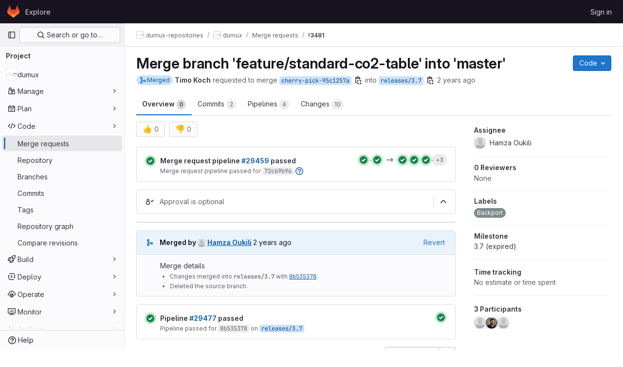

--- FILE ---
content_type: text/javascript; charset=utf-8
request_url: https://git.iws.uni-stuttgart.de/assets/webpack/101.8056963a.chunk.js
body_size: 6015
content:
(this.webpackJsonp=this.webpackJsonp||[]).push([[101],{"2B/a":function(t,e,a){"use strict";a.d(e,"a",(function(){return l}));a("RFHG"),a("z6RN"),a("xuo1");const n={success:{start:"%{success_start}",end:"%{success_end}"},danger:{start:"%{danger_start}",end:"%{danger_end}"},critical:{start:"%{critical_start}",end:"%{critical_end}"},same:{start:"%{same_start}",end:"%{same_end}"},strong:{start:"%{strong_start}",end:"%{strong_end}"},small:{start:"%{small_start}",end:"%{small_end}"}},r=function(t){return n[t].start},o={[r("success")]:'<span class="gl-font-bold gl-text-success">',[r("danger")]:'<span class="gl-font-bold gl-text-danger">',[r("critical")]:'<span class="gl-font-bold gl-text-red-800">',[r("same")]:'<span class="gl-font-bold gl-text-subtle">',[r("strong")]:'<span class="gl-font-bold">',[r("small")]:'<span class="gl-text-sm gl-text-subtle">'},i=function(t){return document.createElement("div").appendChild(document.createTextNode(t)).parentNode.innerHTML},s=function(t){return t.replace(new RegExp(`(${Object.values(n).reduce((function(t,e){return[...t,...Object.values(e)]}),[]).join("|")})`,"gi"),(function(t){const e=o[t];return!e&&t.endsWith("_end}")?"</span>":e})).replace(/%{([a-z]|_)+}/g,"")},l=function(t){return"string"==typeof t?s(i(t)):"object"==typeof t&&"string"==typeof t.text&&"string"==typeof t.href?s(`${t.prependText?i(t.prependText)+" ":""}<a class="gl-underline" href="${t.href}">${i(t.text)}</a>`):null}},HOYf:function(t,e,a){"use strict";var n=a("4lAS"),r=a("A7K0"),o=a("/lV4"),i=a("Mp8J"),s={name:"HelpPopover",components:{GlButton:n.a,GlPopover:r.a},directives:{SafeHtml:i.a},props:{options:{type:Object,required:!1,default:function(){return{}}},icon:{type:String,required:!1,default:"question-o"},triggerClass:{type:[String,Array,Object],required:!1,default:""},ariaLabel:{type:String,required:!1,default:Object(o.a)("Help")}},methods:{targetFn(){var t;return null===(t=this.$refs.popoverTrigger)||void 0===t?void 0:t.$el}}},l=a("tBpV"),d=Object(l.a)(s,(function(){var t=this,e=t._self._c;return e("span",[e("gl-button",{ref:"popoverTrigger",class:t.triggerClass,attrs:{variant:"link",icon:t.icon,"aria-label":t.ariaLabel}}),t._v(" "),e("gl-popover",t._b({attrs:{target:t.targetFn},scopedSlots:t._u([t.options.title?{key:"title",fn:function(){return[e("span",{directives:[{name:"safe-html",rawName:"v-safe-html",value:t.options.title,expression:"options.title"}]})]},proxy:!0}:null,{key:"default",fn:function(){return[e("div",{directives:[{name:"safe-html",rawName:"v-safe-html",value:t.options.content,expression:"options.content"}]})]},proxy:!0},t._l(Object.keys(t.$slots),(function(e){return{key:e,fn:function(){return[t._t(e)]},proxy:!0}}))],null,!0)},"gl-popover",t.options,!1))],1)}),[],!1,null,null,null);e.a=d.exports},OhbV:function(t,e,a){"use strict";a("3UXl"),a("iyoE");var n=a("4lAS"),r=a("Bo17"),o=a("s1D3"),i=a("FkSe"),s=a("lHJB"),l={components:{GlButton:n.a,GlDisclosureDropdown:r.a,GlIcon:o.a,GlLoadingIcon:i.a},directives:{GlTooltip:s.a},props:{widget:{type:String,required:!1,default:""},tertiaryButtons:{type:Array,required:!0}},data:()=>({timeout:null,updatingTooltip:!1}),computed:{dropdownItems(){var t=this;return this.tertiaryButtons.map((function(e){return{text:e.text,href:e.href,action:function(){return t.onClickAction(e)},icon:e.icon||e.iconName,loading:e.loading,extraAttrs:{dataClipboardText:e.dataClipboardText,dataMethod:e.dataMethod,target:e.target,disabled:e.disabled}}}))}},methods:{onClickAction(t,e=null){var a=this;this.$emit("clickedAction",t),t.onClick&&t.onClick(t,e),t.tooltipOnClick&&(this.updatingTooltip=!0,this.$root.$emit("bv::show::tooltip",t.id),clearTimeout(this.timeout),this.timeout=setTimeout((function(){a.updatingTooltip=!1,a.$root.$emit("bv::hide::tooltip",t.id)}),1e3))},setTooltip(t){return this.updatingTooltip&&t.tooltipOnClick?t.tooltipOnClick:t.tooltipText}}},d=a("tBpV"),c=Object(d.a)(l,(function(){var t=this,e=t._self._c;return e("div",{staticClass:"gl-flex gl-items-start"},[e("gl-disclosure-dropdown",{staticClass:"gl-block md:!gl-hidden",attrs:{items:t.dropdownItems,icon:"ellipsis_v","no-caret":"",category:"tertiary",placement:"bottom-end","text-sr-only":"",size:"small","toggle-class":"!gl-p-2"},scopedSlots:t._u([{key:"list-item",fn:function({item:a}){return[e("span",{staticClass:"gl-flex gl-items-center gl-justify-between"},[t._v("\n        "+t._s(a.text)+"\n        "),a.loading?e("gl-loading-icon",{attrs:{size:"sm"}}):a.icon?e("gl-icon",{attrs:{name:a.icon}}):t._e()],1)]}}])}),t._v(" "),t._l(t.tertiaryButtons,(function(a,n){return e("gl-button",{directives:[{name:"gl-tooltip",rawName:"v-gl-tooltip.hover",modifiers:{hover:!0}}],key:n,staticClass:"gl-float-left gl-hidden md:gl-inline-flex",class:[{"gl-mr-3":n!==t.tertiaryButtons.length-1},a.class],attrs:{id:a.id,title:t.setTooltip(a),href:a.href,target:a.target,"data-clipboard-text":a.dataClipboardText,"data-method":a.dataMethod,icon:a.icon||a.iconName,"data-testid":a.testId||"extension-actions-button",variant:a.variant||"confirm",loading:a.loading,disabled:a.loading,category:"tertiary",size:"small"},on:{click:function(e){return t.onClickAction(a,e)}}},[a.text?[t._v("\n      "+t._s(a.text)+"\n    ")]:t._e()],2)}))],2)}),[],!1,null,null,null);e.a=c.exports},W8mj:function(t,e,a){"use strict";var n=a("wCL9"),r=a.n(n),o=(a("3UXl"),a("iyoE"),a("MV2A")),i=a("4lAS"),s=a("FkSe"),l=a("lHJB"),d=a("7F3p"),c=a("NmEs"),u=a("8Igx"),p=a("sHIo"),g=a("Mp8J"),m=a("/lV4"),h=a("hqF9"),v=a("3twG"),f=a("HOYf"),b=a("IwOe"),y=a("xPR0"),x=a("2B/a"),_=a("ygVz");function C(t){const e=t.replace(/^Widget/,"");return(e.charAt(0).toLowerCase()+e.slice(1)).replace(/(CE|EE)$/,"")}function S(t){return t.replace(/([A-Z])/g,"_$1").toLowerCase()}var w=a("kJpN"),T=a("Lzak"),k=a("OhbV"),A={name:"DynamicContent",components:{GlBadge:T.a,GlLink:o.a,Actions:k.a,ContentRow:w.a},directives:{SafeHtml:g.a,GlTooltip:l.a},props:{data:{type:Object,required:!0},widgetName:{type:String,required:!0},level:{type:Number,required:!1,default:2},rowIndex:{type:Number,required:!1,default:-1}},computed:{statusIcon(){var t;return(null===(t=this.data.icon)||void 0===t?void 0:t.name)||void 0},generatedText(){return Object(x.a)(this.data.text)},generatedSubtext(){return Object(x.a)(this.data.subtext)},generatedSupportingText(){return Object(x.a)(this.data.supportingText)},shouldShowThirdLevel(){var t;return(null===(t=this.data.children)||void 0===t?void 0:t.length)>0&&2===this.level},hasActionButtons(){var t;return(null===(t=this.data.actions)||void 0===t?void 0:t.length)>0}},methods:{onClickedAction(t){this.$emit("clickedAction",t)}}},O=a("tBpV"),E=Object(O.a)(A,(function(){var t=this,e=t._self._c;return e("content-row",{class:{"gl-border-t-0":0===t.rowIndex,"gl-items-start":t.data.supportingText,"gl-items-baseline":!t.data.supportingText},attrs:{level:t.level,"status-icon-name":t.statusIcon,"widget-name":t.widgetName,header:t.data.header,"help-popover":t.data.helpPopover},scopedSlots:t._u([{key:"body",fn:function(){return[e("div",{staticClass:"gl-flex gl-w-full gl-flex-col"},[e("div",{staticClass:"gl-flex gl-grow"},[e("div",{staticClass:"gl-flex gl-grow gl-items-baseline"},[e("div",[e("p",{directives:[{name:"gl-tooltip",rawName:"v-gl-tooltip",value:{title:t.data.tooltipText,boundary:"viewport"},expression:"{ title: data.tooltipText, boundary: 'viewport' }"},{name:"safe-html",rawName:"v-safe-html",value:t.generatedText,expression:"generatedText"}],staticClass:"gl-mb-0 gl-mr-1"}),t._v(" "),t.data.link?e("gl-link",{attrs:{href:t.data.link.href}},[t._v(t._s(t.data.link.text))]):t._e(),t._v(" "),t.data.supportingText?e("p",{directives:[{name:"safe-html",rawName:"v-safe-html",value:t.generatedSupportingText,expression:"generatedSupportingText"}],staticClass:"gl-mb-0"}):t._e()],1),t._v(" "),t.data.badge?e("gl-badge",{attrs:{variant:t.data.badge.variant||"info"}},[t._v("\n            "+t._s(t.data.badge.text)+"\n          ")]):t._e()],1),t._v(" "),t.hasActionButtons?e("actions",{staticClass:"gl-ml-auto gl-pl-3",attrs:{"tertiary-buttons":t.data.actions},on:{clickedAction:t.onClickedAction}}):t._e(),t._v(" "),t.data.subtext?e("p",{directives:[{name:"safe-html",rawName:"v-safe-html",value:t.generatedSubtext,expression:"generatedSubtext"}],staticClass:"gl-m-0 gl-text-sm"}):t._e()],1),t._v(" "),t.shouldShowThirdLevel?e("ul",{staticClass:"gl-m-0 gl-list-none gl-p-0"},t._l(t.data.children,(function(a,n){return e("li",{key:a.id||n},[e("dynamic-content",{attrs:{data:a,"widget-name":t.widgetName,level:3},on:{clickedAction:t.onClickedAction}})],1)})),0):t._e()])]},proxy:!0}])})}),[],!1,null,null,null).exports,N=a("GD71");const B="MR Widget: response object should contain status and headers object. Make sure to include that in your `fetchCollapsedData` and `fetchExpandedData` functions.",L="collapsed",j="expanded",I="status_icon";var P={MISSING_RESPONSE_HEADERS:B,LOADING_STATE_COLLAPSED:L,LOADING_STATE_EXPANDED:j,LOADING_STATE_STATUS_ICON:I,components:{ActionButtons:k.a,StatusIcon:N.a,GlLink:o.a,GlButton:i.a,GlLoadingIcon:s.a,ContentRow:w.a,DynamicContent:E,DynamicScroller:b.a,DynamicScrollerItem:b.b,HelpPopover:f.a,ReportListItem:function(){return a.e(1064).then(a.bind(null,"Vmdu"))}},directives:{GlTooltip:l.a,SafeHtml:g.a},mixins:[Object(p.a)()],inject:{reportsTabContent:{default:!1},reportsTabSidebar:{default:!1}},props:{loadingText:{type:String,required:!1,default:Object(m.a)("Loading")},loadingState:{type:String,required:!1,default:void 0,validator:function(t){return!t||[j,L,I].includes(t)}},errorText:{type:String,required:!1,default:Object(m.a)("Failed to load")},fetchCollapsedData:{type:Function,required:!1,default:void 0},fetchExpandedData:{type:Function,required:!1,default:void 0},summary:{type:Object,required:!1,default:void 0,validator:function(t){return Boolean(t.title)}},content:{type:Array,required:!1,default:void 0},multiPolling:{type:Boolean,required:!1,default:!1},statusIconName:{type:String,required:!1,default:"neutral",validator:function(t){return Object.keys(y.e).indexOf(t)>-1}},isCollapsible:{type:Boolean,required:!0},actionButtons:{type:Array,required:!1,default:function(){return[]}},widgetName:{type:String,required:!0,validator:function(t){return t.startsWith("Widget")}},telemetry:{type:Boolean,required:!1,default:!0},helpPopover:{type:Object,required:!1,default:null},hasError:{type:Boolean,required:!1,default:!1},label:{type:String,required:!1,default:null},path:{type:String,required:!1,default:null}},data(){return{isExpandedForTheFirstTime:!0,isCollapsed:!this.reportsTabContent,isLoadingCollapsedContent:!0,isLoadingExpandedContent:!1,summaryError:null,contentError:null,telemetryHub:null}},computed:{isSummaryLoading(){return this.isLoadingCollapsedContent||this.loadingState===L},shouldShowLoadingIcon(){return this.isSummaryLoading||this.loadingState===I},generatedSummary(){var t;return Object(x.a)((null===(t=this.summary)||void 0===t?void 0:t.title)||"")},generatedSubSummary(){var t;return Object(x.a)((null===(t=this.summary)||void 0===t?void 0:t.subtitle)||"")},collapseButtonLabel(){return Object(m.i)(this.isCollapsed?Object(m.a)("Show details"):Object(m.a)("Hide details"))},summaryStatusIcon(){return this.summaryError?this.$options.failedStatusIcon:this.statusIconName},hasActionButtons(){return this.actionButtons.length>0||Boolean(this.$scopedSlots["action-buttons"])},contentWithKeyField(){var t;return null===(t=this.content)||void 0===t?void 0:t.map((function(t,e){return{...t,id:t.id||e}}))},reportsTabActionButtons(){var t;return[{text:Object(m.a)("View report"),href:Object(v.A)((null===(t=window.gl)||void 0===t||null===(t=t.mrWidgetData)||void 0===t?void 0:t.reportsTabPath)||"",r()(this.widgetName.replace("Widget",""))),onClick(t,e){e.preventDefault(),window.history.replaceState(null,null,t.href),window.mrTabs.tabShown("reports")}}]},routeParams(){return this.path?{report:this.path}:{}}},watch:{hasError:{handler(t){this.summaryError=t?this.errorText:null},immediate:!0},isLoadingCollapsedContent(t){this.$emit("is-loading",t)}},created(){var t;this.telemetry&&(this.telemetryHub=(t=this.widgetName,{viewed(){_.a.trackEvent(y.G,{label:S(C(t))})},expanded({type:e}){_.a.trackEvent(y.d,{label:S(C(t))}),_.a.trackEvent(y.d,{label:S(C(t)),property:e})},fullReportClicked(){_.a.trackEvent(y.b,{label:S(C(t))})}}))},async mounted(){var t;this.isLoadingCollapsedContent=!0,null===(t=this.telemetryHub)||void 0===t||t.viewed(),this.reportsTabContent&&this.fetchExpandedContent();try{this.fetchCollapsedData&&await this.fetch(this.fetchCollapsedData)}catch{this.summaryError=this.errorText}this.isLoadingCollapsedContent=!1},methods:{onActionClick(t){var e;t.trackFullReportClicked&&(null===(e=this.telemetryHub)||void 0===e||e.fullReportClicked())},toggleCollapsed(){var t;(this.isCollapsed=!this.isCollapsed,this.isExpandedForTheFirstTime)&&(null===(t=this.telemetryHub)||void 0===t||t.expanded({type:this.summaryStatusIcon}),"function"==typeof this.fetchExpandedData&&(this.isExpandedForTheFirstTime=!1,this.fetchExpandedContent()));this.$emit("toggle",{expanded:!this.isCollapsed})},async fetchExpandedContent(){this.isLoadingExpandedContent=!0,this.contentError=null;try{await this.fetch(this.fetchExpandedData)}catch{this.contentError=this.errorText,this.isExpandedForTheFirstTime=!0,this.isCollapsed=!0}this.isLoadingExpandedContent=!1},fetch(t){const e=(this.multiPolling?t():[t]).map((function(t){return new Promise((function(e,a){new h.a({resource:{fetchData:function(){return t()}},method:"fetchData",successCallback:function(t){if(void 0===t.status||void 0===t.headers)throw Object(u.a)(B),new Error(B);Object(c.H)(t.headers)["POLL-INTERVAL"]||e(t.data)},errorCallback:function(t){d.b(t),a(t)}}).makeRequest()}))}));return Promise.all(e)}},failedStatusIcon:y.e.failed,i18n:{learnMore:Object(m.a)("Learn more")}},q=Object(O.a)(P,(function(){var t=this,e=t._self._c;return t.reportsTabSidebar?e("report-list-item",{staticClass:"gl-mb-3",attrs:{to:"report",params:t.routeParams,"status-icon":t.summaryStatusIcon,"is-loading":t.shouldShowLoadingIcon}},[t._v("\n  "+t._s(t.label)+"\n")]):e("section",{staticClass:"media-section",attrs:{"data-testid":"widget-extension"}},[t.reportsTabContent?t._e():e("div",{class:{"gl-pl-9":t.glFeatures.mrReportsTab,"gl-flex gl-px-5 gl-py-4 gl-pr-4":!t.reportsTabContent}},[e("status-icon",{attrs:{level:t.glFeatures.mrReportsTab?2:1,name:t.widgetName,"is-loading":t.shouldShowLoadingIcon,"icon-name":t.summaryStatusIcon}}),t._v(" "),e("div",{staticClass:"media-body gl-flex !gl-flex-row gl-self-center",attrs:{"data-testid":"widget-extension-top-level"}},[e("div",{staticClass:"gl-grow",attrs:{"data-testid":"widget-extension-top-level-summary"}},[t.summaryError?e("span",[t._v(t._s(t.summaryError))]):t._t("summary",(function(){return[e("div",{directives:[{name:"safe-html",rawName:"v-safe-html",value:t.isSummaryLoading?t.loadingText:t.generatedSummary,expression:"isSummaryLoading ? loadingText : generatedSummary"}]}),t._v(" "),!t.isSummaryLoading&&t.generatedSubSummary?e("div",{directives:[{name:"safe-html",rawName:"v-safe-html",value:t.generatedSubSummary,expression:"generatedSubSummary"}],staticClass:"gl-text-sm gl-text-subtle"}):t._e()]}))],2),t._v(" "),e("div",{staticClass:"gl-flex"},[t.helpPopover?e("help-popover",{class:{"gl-mr-3":t.hasActionButtons},attrs:{icon:"information-o",options:t.helpPopover.options}},[t.helpPopover.content?[t.helpPopover.content.text?e("p",{directives:[{name:"safe-html",rawName:"v-safe-html",value:t.helpPopover.content.text,expression:"helpPopover.content.text"}],staticClass:"gl-mb-0"}):t._e(),t._v(" "),t.helpPopover.content.learnMorePath?e("gl-link",{staticClass:"gl-text-sm",attrs:{href:t.helpPopover.content.learnMorePath,target:"_blank"}},[t._v(t._s(t.$options.i18n.learnMore))]):t._e()]:t._e()],2):t._e(),t._v(" "),t.glFeatures.mrReportsTab?e("div",[e("action-buttons",{attrs:{"tertiary-buttons":t.reportsTabActionButtons}})],1):t._t("action-buttons",(function(){return[t.actionButtons.length>0?e("action-buttons",{attrs:{"tertiary-buttons":t.actionButtons},on:{clickedAction:t.onActionClick}}):t._e()]}))],2),t._v(" "),t.glFeatures.mrReportsTab||!t.isCollapsible||t.isSummaryLoading?t._e():e("div",{staticClass:"gl-border-l gl-ml-3 gl-h-6 gl-border-l-section gl-pl-3"},[e("gl-button",{directives:[{name:"gl-tooltip",rawName:"v-gl-tooltip"}],attrs:{title:t.collapseButtonLabel,"aria-expanded":""+!t.isCollapsed,"aria-label":t.collapseButtonLabel,icon:t.isCollapsed?"chevron-lg-down":"chevron-lg-up",category:"tertiary","data-testid":"toggle-button",size:"small"},on:{click:t.toggleCollapsed}})],1)])],1),t._v(" "),!t.isCollapsed||t.contentError?e("div",{class:{"gl-border-t gl-relative gl-border-t-section gl-bg-subtle":!t.reportsTabContent},attrs:{"data-testid":"widget-extension-collapsed-section"}},[t.isLoadingExpandedContent?e("div",{staticClass:"gl-text-center",class:{"report-block-container":!t.reportsTabContent,"gl-py-5":t.reportsTabContent}},[e("gl-loading-icon",{attrs:{size:"sm",inline:""}}),t._v(" "+t._s(t.loadingText)+"\n    ")],1):e("div",{staticClass:"gl-flex gl-pl-5",class:{"gl-pr-5":t.$scopedSlots.content}},[t.contentError?e("content-row",{attrs:{level:2,"status-icon-name":t.$options.failedStatusIcon,"widget-name":t.widgetName},scopedSlots:t._u([{key:"body",fn:function(){return[t._v("\n          "+t._s(t.contentError)+"\n        ")]},proxy:!0}],null,!1,3245637521)}):e("div",{staticClass:"gl-w-full"},[t._t("content",(function(){return[t.contentWithKeyField?e("dynamic-scroller",{staticClass:"gl-pr-5",style:{maxHeight:t.reportsTabContent?null:"170px"},attrs:{items:t.contentWithKeyField,"min-item-size":32,"page-mode":t.glFeatures.mrReportsTab&&t.reportsTabContent,"data-testid":"dynamic-content-scroller"},scopedSlots:t._u([{key:"default",fn:function({item:a,index:n,active:r}){return[e("dynamic-scroller-item",{attrs:{item:a,active:r}},[e("dynamic-content",{key:a.id||n,attrs:{data:a,"widget-name":t.widgetName,level:2,"row-index":n,"data-testid":"extension-list-item"},on:{clickedAction:t.onActionClick}})],1)]}}],null,!1,1002707288)}):t._e()]}))],2)],1)]):t._e()])}),[],!1,null,null,null);e.a=q.exports},kJpN:function(t,e,a){"use strict";var n=a("MV2A"),r=a("/lV4"),o=a("HOYf"),i=a("Mp8J"),s=a("xPR0"),l=a("2B/a"),d=a("OhbV"),c={components:{StatusIcon:a("GD71").a,HelpPopover:o.a,GlLink:n.a,ActionButtons:d.a},directives:{SafeHtml:i.a},props:{level:{type:Number,required:!0,validator:function(t){return 2===t||3===t}},statusIconName:{type:String,required:!1,default:"",validator:function(t){return""===t||Object.keys(s.e).includes(t)}},widgetName:{type:String,required:!0},header:{type:[String,Array],required:!1,default:""},helpPopover:{type:Object,required:!1,default:null},actionButtons:{type:Array,required:!1,default:function(){return[]}}},computed:{generatedHeader(){return Object(l.a)(Array.isArray(this.header)?this.header[0]:this.header)},generatedSubheader(){return Array.isArray(this.header)&&this.header[1]?Object(l.a)(this.header[1]):""},shouldShowHeaderActions(){var t;return Boolean(this.helpPopover)||(null===(t=this.actionButtons)||void 0===t?void 0:t.length)>0},hasActionButtons(){return this.actionButtons.length>0}},methods:{hasHeader(){return Boolean(this.$scopedSlots.header||this.header||this.shouldShowHeaderActions)}},i18n:{learnMore:Object(r.a)("Learn more")}},u=a("tBpV"),p=Object(u.a)(c,(function(){var t=this,e=t._self._c;return e("div",{staticClass:"gl-flex",class:{"gl-border-t gl-border-t-section gl-py-3 gl-pl-7":2===t.level}},[t.statusIconName&&!t.header?e("status-icon",{attrs:{level:2,name:t.widgetName,"icon-name":t.statusIconName}}):t._e(),t._v(" "),e("div",{staticClass:"gl-w-full gl-min-w-0"},[t.hasHeader()?e("div",{staticClass:"gl-flex"},[t._t("header",(function(){return[e("div",{staticClass:"gl-mb-2"},[e("strong",{directives:[{name:"safe-html",rawName:"v-safe-html",value:t.generatedHeader,expression:"generatedHeader"}],staticClass:"gl-block"}),t.generatedSubheader?e("span",{directives:[{name:"safe-html",rawName:"v-safe-html",value:t.generatedSubheader,expression:"generatedSubheader"}],staticClass:"gl-block"}):t._e()])]})),t._v(" "),t.shouldShowHeaderActions?e("div",{staticClass:"gl-ml-auto gl-flex gl-items-baseline"},[t.helpPopover?e("help-popover",{class:{"gl-mr-3":t.hasActionButtons},attrs:{options:t.helpPopover.options,icon:"information-o"}},[t.helpPopover.content?[t.helpPopover.content.text?e("p",{directives:[{name:"safe-html",rawName:"v-safe-html",value:t.helpPopover.content.text,expression:"helpPopover.content.text"}],staticClass:"gl-mb-0"}):t._e(),t._v(" "),t.helpPopover.content.learnMorePath?e("gl-link",{staticClass:"gl-text-sm",attrs:{href:t.helpPopover.content.learnMorePath,target:"_blank"}},[t._v(t._s(t.$options.i18n.learnMore))]):t._e()]:t._e()],2):t._e(),t._v(" "),t.hasActionButtons?e("action-buttons",{attrs:{"tertiary-buttons":t.actionButtons}}):t._e()],1):t._e()],2):t._e(),t._v(" "),e("div",{staticClass:"gl-flex gl-items-baseline"},[t.statusIconName&&t.header?e("status-icon",{attrs:{level:2,name:t.widgetName,"icon-name":t.statusIconName}}):t._e(),t._v(" "),t._t("body")],2)])],1)}),[],!1,null,null,null);e.a=p.exports}}]);
//# sourceMappingURL=101.8056963a.chunk.js.map